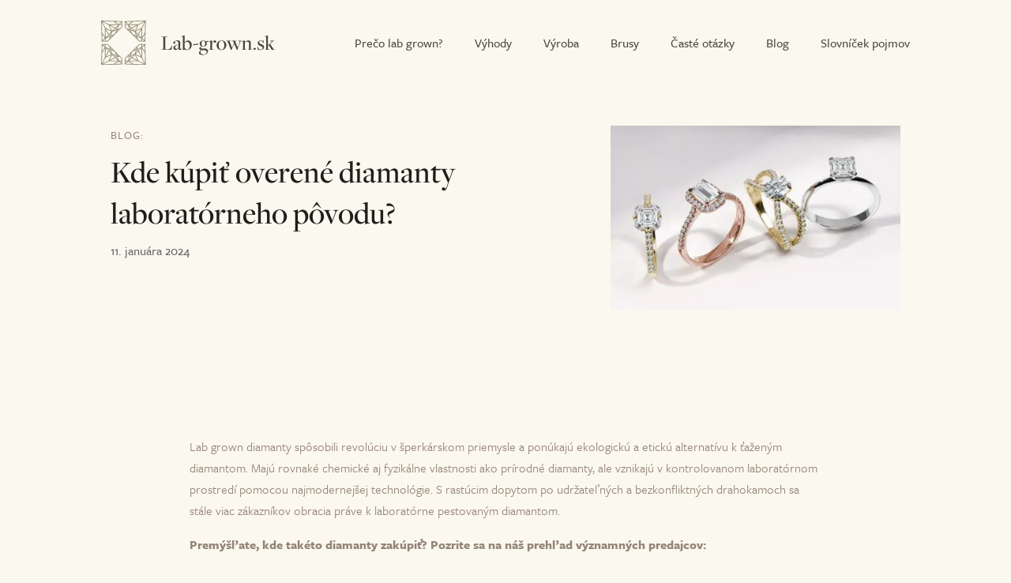

--- FILE ---
content_type: text/css
request_url: https://lab-grown.sk/wp-content/themes/divi-child/style.css?ver=4.27.4
body_size: 4049
content:
/*
 Theme Name:     Divi Child
 Theme URI:      https://www.elegantthemes.com/gallery/divi/
 Description:    Divi Child Theme
 Author:         Lukáš Tisoň
 Author URI:     lukastison.com
 Template:       Divi
 Version:        1.0.0
*/
 
 
/* =Theme customization starts here
------------------------------------------------------- */

/* GENERAL */
:root {
	--light: #fbf8ef;
	--bone: #f2efe6;
	--beige: #f2e9cd;
	--brown: #938477;
	--dark: #49473c;
	--black: #1f1e19;
}
    
::selection {
  color: var(--light);
  background-color: var(--black);
}

body {
	background: var(--light);
}

h1, h2, h3, h4 {
	font-family: freight-display-pro, Georgia, "Times New Roman", serif !important;
}

body, input, textarea, select,
.proc h3,
.brus h3,
.dipi-faq-title h3,
.et_pb_menu * {
	font-family: freight-sans-pro, Helvetica, Arial, Lucida, sans-serif !important;
}

.fixed-position {
    overflow: hidden !important;
}


/* HEADER */

.top-nav .et_pb_menu__logo {
	width: 100% !important;
}

.top-nav .et_pb_menu__logo-wrap {
    width: 300px !important;
}

.top-nav.et_pb_menu .et-menu>li {
    padding-inline: .75rem !important;
}

@media (min-width: 1400px) {
	.top-nav.et_pb_menu .et-menu>li {
		padding-inline: 1rem !important;
}
}

.top-nav .nav li ul {
    box-shadow: none !important;
    border: 2px solid #f2efe6 !important;
}

.top-nav.et_pb_menu ul>li ul li.wpml-ls-item a:before {
	display: none !important;
}

.top-nav .et-menu li:not(.mega-menu) ul {
    width: auto !important;
}


.top-nav.et_pb_menu ul>li a:before {
    content: "";
    position: relative;
    background-image: url(https://lab-grown.cz/wp-content/uploads/diamond.svg);
	background-position: center;
	background-size: contain;
	background-repeat: no-repeat;
    width: 10px;
    height: 10px;
    margin-right: 0.5rem;
    top: 100%;
    transition: all .3s ease-out !important;
    opacity: 0;
}

.top-nav.et_pb_menu ul.et_mobile_menu>li a {
	position: relative;
	width: fit-content;
	margin: 0 auto;
}

.top-nav.et_pb_menu ul.et_mobile_menu>li a:before {
    display: inline-block;
    position: absolute;
	left: 0;
	top: 50% !important;
	transform: translatey(-50%);
}

.top-nav .et_mobile_menu li > .sub-menu > li {
    padding: 0;
}

.top-nav .et_mobile_menu li > .sub-menu > li > a {
	padding-top: 0!important;
	border: none !important;
	background: none !important;
}

.top-nav.et_pb_menu ul>li:hover a:before,
.top-nav.et_pb_menu ul>li.nav-link.current-menu-item a:before {
    top: 0;
    opacity: 1;
}

.top-nav.et_pb_menu ul>li.nav-link.current-menu-item a {
	color: var(--black) !important;
}

.hamburger.is-active:hover, .hamburger:hover,
.et_mobile_menu li a:hover, .nav ul li a:hover {
	opacity: 1;
}






@media (max-width: 1300px) {
	.top-nav .et_pb_menu__logo-wrap {
	    width: 250px !important;
	}
}

@media (max-width: 1200px) {
	.top-nav .et_pb_menu__logo-wrap {
	    width: 250px !important;
	}
	
	.top-nav .wpml-ls-current-language > a {
		display: none !important;
	}
	
	.top-nav .wpml-ls-menu-item ul.sub-menu {
		display: flex !important;
		flex-flow: row wrap;
		justify-content: center;
		padding-top: 1.5rem;
		width: fit-content;
		margin: 2rem auto 0;
		border-top: 2px #f2efe6 solid;
	}
	
	.top-nav .et_mobile_menu li > .sub-menu > li {
		padding: 0 1rem;
	}	
}


/* PAGES */

/*
 * @media (min-height: 800px) or (min-width: 1440px)  {
	.hero-hp {
		height: calc(100vh - 120px);
		display: flex;
		padding: 0 !important;
	}
}
*/

.floating-ring .et_pb_module:first-child img {
    padding-top: 160px;
}

@media (max-width: 980px) {
	.floating-ring .et_pb_module:first-child img {
		padding-top: 140px;
	}
}

@media (max-width: 767px) {
	.floating-ring .et_pb_module:first-child img {
		padding-top: 100px;
	}
}

@media (min-width: 1201px) and (max-height: 1300px) {
	.hero-hp {
		height: calc(100vh - 120px);
		display: flex;
		padding: 0 !important;
	}
}


@media (min-height: 1301px) {
	.hero-hp.et_pb_section.et_pb_section {
		padding-top: 4rem !important;
	    padding-bottom: 2rem !important;
	}
}

@media (min-width: 1440px) {
	.hero-hdl h1 {
		font-size: 48px !important;
	}
}
 
@media (min-width: 1600px) {
	.hero-hdl h1 {
		font-size: 56px !important;
	}
}

@media (max-width: 980px) {
	.hero-hdl br {
		display: none;
	}
}


.hero-subpage:not(.hero-blog) .et_pb_column {
	margin-bottom: 0 !important;
}

.btn-play .et_pb_module_inner {
	padding-left: 2.5rem;
	transition: all .3s ease;
}

.btn-play:hover .et_pb_module_inner {
	padding-left: 2rem;
}

.btn-play .et_pb_module_inner:before {
    content: "";
    position: absolute;
    width: 12px;
    height: 12px;
    left: 12px;
    top: 50%;
    transform: translateY(-50%);
    background-image: url(https://lab-grown.cz/wp-content/uploads/play.svg);
    background-position: center;
    background-repeat: no-repeat;
    background-size: 10px;
	transition: all .3s ease;
}

.btn-play:hover .et_pb_module_inner:before {
    background-size: 12px;
}

.btn-play .et_pb_module_inner:after {
    content: "";
    position: absolute;
    width: 12px;
    height: 12px;
    left: 0;
    top: 50%;
    transform: translateY(-50%);
    border: solid 2px var(--dark);
    border-radius: 100%;
    padding: 8px;
    transition: all .3s ease;
    z-index: -1;
}

.btn-play:hover .et_pb_module_inner:after {
    padding: 1rem;
    left: -8px;
}

body #page-container .et_pb_section.hero .btn-play a.dipi-button-wrap {
	background: var(--light) !important;
}


.benefity-col {
	min-height: 700px !important;
	height: 100% !important;
}

@media (max-width: 980px) {

	.benefity-col {
		min-height: 770px !important;
	}
}

@media (max-width: 767px) {

	.benefity-col {
		min-height: unset !important;
	}

	.benefity-col .et_pb_text {
		max-width: fit-content !important;
		transform: translate(0,0) !important;
		position: relative !important;
		top: unset !important;
		right: unset !important;
		bottom: unset !important;
		left: unset !important;
		margin: 0 auto 1.5rem auto !important;
	}
}


.brusy-col {
	display: flex;
	flex-flow: row wrap;
	gap: 3rem 6rem;
	justify-content: center;
}


@media (min-width: 981px) {
	.brusy-col .et_pb_blurb_content .et_pb_main_blurb_image {
		transition: all .3s ease-out;
	}

	.brusy-col .et_pb_blurb_content:hover .et_pb_main_blurb_image {
		transform: scale(1.2);
	}
}


@media (max-width: 980px) {
	.brusy-col {
		gap: 3rem 5rem;
	}
}

@media (max-width: 767px) {
	.brusy-col {
		gap: 2rem 4rem;
    	justify-content: center;
	}
}

@media (max-width: 600px) {
	.brusy-col {
		gap: 2rem;
		display: grid;
		grid-template-columns: repeat(3, 1fr);
	}
}

@media (max-width: 450px) {
	.brusy-col {
		grid-template-columns: repeat(2, 1fr);
	}
}


.dipi-faq-accordion-not-closable .open .dipi-faq-title .dipi-faq-icon-open {
    opacity: 1;
}

.dipi-faq-entry {
	cursor: pointer;
}

.dipi-faq-entry h3 {
    padding-right: 40px;
}



.et_pb_module.et_pb_video .et_pb_video_overlay_hover .et_pb_video_play:before {
    content: "" !important;
    width: 80px;
    height: 80px;
    position: absolute;
    left: 50% !important;
    top: 50% !important;
    transform: translate(-50%, -50%) !important;
    margin: 0 !important;
    background-image: url(https://lab-grown.cz/wp-content/uploads/play-white.svg);
    background-position: center;
    background-repeat: no-repeat;
    background-size: contain;
}

.et_pb_video_play {
	margin: 0 !important;
}


/* BLOG */

.blog-grid .et_pb_ajax_pagination_container {
    display: grid;
    grid-template-columns: repeat(3, 1fr);
    gap: 2rem;
}

.blog-grid article {
	background: white;
	padding-bottom: 1.5rem;
	margin-bottom: 0;
}

.blog-grid article .entry-featured-image-url {
	margin-bottom: 1.5rem;
}

.blog-grid article .entry-title {
	padding-bottom: .75rem;	
}

.blog-grid article .entry-title,
.blog-grid article .post-content {
	padding-inline: 1.5rem;
}

.blog-content p:first-child {
	font-size: 18px;
	color: var(--dark);	
}

.blog-content .wp-block-image {
	margin: 1rem 0;
}


.pattern-bg:before {
    content: "";
    position: absolute;
    width: 100%;
    height: 100%;
    top: 0;
    background: linear-gradient(0deg, transparent 50%, rgba(251,248,239,1) 100%);
}


@media (max-width: 980px) {
	.blog-grid .et_pb_ajax_pagination_container {
		grid-template-columns: repeat(2, 1fr);
		gap: 3rem;
	}
}

@media (max-width: 767px) {
	.blog-grid .et_pb_ajax_pagination_container {
		grid-template-columns: 1fr;
		gap: 2rem;
	}
	
	.blog-grid article .entry-featured-image-url {
		margin-bottom: 1rem;
	}

	.blog-grid article .entry-title,
	.blog-grid article .post-content {
		padding-inline: 1rem;
	}
}




/*  Make The Entire Divi Blog Module Posts Clickable */
/*add a neceassry position to the blog posts*/
.et_pb_blog_grid .et_pb_post, .et_pb_posts .et_pb_post {
    position: relative;
}

/*make the title link spread over the entire post*/
.et_pb_blog_grid .et_pb_post .entry-title a:after, .et_pb_posts .et_pb_post .entry-title a:after {
    position: absolute;
    display: block;
    content: "";
    width: 100%;
    height: 100%;
    left: 0;
    top: 0;
}

/*change the mouse cursor into a pointer*/
.et_pb_blog_grid .et_pb_post:hover, .et_pb_posts .et_pb_post:hover {
    cursor: pointer;
}

/* FOOTER */

.footer-lang p {
	display: none;
}

.footer-lang .wpml-ls-legacy-list-horizontal.wpml-ls-statics-footer {
	margin-bottom: 0;
}

.footer-lang ul {
	padding-bottom: 0;
}


/* DISABLE ANIMATIONS ON MOBILE */
/*
@media (max-width: 980px) {
	.et_animated {
		-webkit-animation: none!important;
		-moz-animation: none!important;
		-o-animation: none!important;
		animation: none!important;
		-o-transform: none!important;
		-moz-transform: none!important;
		-ms-transform: none!important;
		-webkit-transform: none!important;
		transform: none!important;
		-o-transition-property: none!important;
		-moz-transition-property: none!important;
		-webkit-transition-property: none!important;
		transition-property: none!important;
		opacity: 1 !important;
	}
}
*/

/* DIVI */
.et-fb-field-settings-modal {
  max-height: 500px!important;
}


/* COOKIE BOT */

#CookiebotWidget {
	display: none !important;
}

#CybotCookiebotDialog, #CybotCookiebotDialog *,
#CookiebotWidget * {
	font-family: freight-sans-pro, Helvetica, Arial, Lucida, sans-serif !important;
}

#CybotCookiebotDialog {
	bottom: 0 !important;
    top: unset !important;
	transform: translateX(-50%) !important;
    left: 50% !important;
	max-width: 1366px !important;
    width: 80% !important;
    background: transparent !important;
	box-shadow: none !important;
	color: var(--light) !important;
}

.CybotCookiebotDialogContentWrapper {
	background: var(--dark) !important;
	max-width: 580px !important;
	padding: .5rem 0 !important;
}


#CybotCookiebotDialogNav {
	border-bottom: none !important;
}

#CybotCookiebotDialogBodyContent {
	color: var(--light) !important;
	padding: 0.625em !important;
}

img#CybotCookiebotDialogPoweredbyImage,
#CybotCookiebotDialogHeader {
	display: none !important;
}

#CybotCookiebotDialog .CybotCookiebotScrollContainer {
	border-bottom: none !important;
}

#CybotCookiebotDialogBodyContent,
.CybotCookiebotScrollContainer,
#CybotCookiebotDialogFooter,
#CybotCookiebotDialogNav .CybotCookiebotDialogNavItemLink,
#CybotCookiebotDialogDetailBodyContentCookieContainerTypes,
#CybotCookiebotDialogDetailBodyContentTextAbout {
	padding: 0 !important;
}

#CybotCookiebotDialogFooter,
#CybotCookiebotDialogTabContent,
#CybotCookiebotDialogNav {
	padding: .5rem 1rem !important;
}



#CybotCookiebotDialogBodyButtonsWrapper button,
#CybotCookiebotDialogFooter #CybotCookiebotDialogBodyButtonAccept, #CybotCookiebotDialogFooter #CybotCookiebotDialogBodyLevelButtonAccept, #CybotCookiebotDialogFooter #CybotCookiebotDialogBodyLevelButtonLevelOptinAllowAll,
#CybotCookiebotDialogNav .CybotCookiebotDialogNavItemLink.CybotCookiebotDialogActive,
#CookiebotWidget #CookiebotWidget-buttons #CookiebotWidget-btn-withdraw,
#CookiebotWidget #CookiebotWidget-buttons #CookiebotWidget-btn-change {
    border-color: var(--beige) !important;
	font-weight: 700 !important;
	color: var(--dark) !important;
}

#CybotCookiebotDialogFooter #CybotCookiebotDialogBodyButtonAccept, #CybotCookiebotDialogFooter #CybotCookiebotDialogBodyLevelButtonAccept, #CybotCookiebotDialogFooter #CybotCookiebotDialogBodyLevelButtonLevelOptinAllowAll,
#CookiebotWidget #CookiebotWidget-buttons #CookiebotWidget-btn-change {
    background-color: var(--beige) !important;
}

#CybotCookiebotDialogNav .CybotCookiebotDialogNavItemLink.CybotCookiebotDialogActive,
#CybotCookiebotDialogNav .CybotCookiebotDialogNavItemLink:hover,
#CybotCookiebotDialog .CookieCard .CybotCookiebotDialogDetailBodyContentCookieContainerButton:hover,
#CybotCookiebotDialogBodyLevelButtonsSelectPane label:not([for=CybotCookiebotDialogBodyLevelButtonNecessary]) .CybotCookiebotDialogBodyLevelButtonDescription:hover,
#CookiebotWidget .CookiebotWidget-consent-details button,
#CybotCookiebotDialogDetailBodyContentCookieContainerTypes .CybotCookiebotDialogDetailBodyContentCookieProvider:not(.CybotCookiebotDialogDetailBodyContentCookieInfoCount):hover,
#CybotCookiebotDialog .CybotCookiebotDialogDetailBodyContentCookieLink,
#CybotCookiebotDialog #CybotCookiebotDialogDetailFooter a {
    color: var(--beige) !important;
}

#CookiebotWidget .CookiebotWidget-body .CookiebotWidget-consents-list li.CookiebotWidget-approved svg {
    fill: var(--beige) !important;
}


#CybotCookiebotDialogFooter .CybotCookiebotDialogBodyButton,
#CookiebotWidget #CookiebotWidget-buttons button,
#CookiebotWidget.CookiebotWidget-open #CookiebotWidget-widgetContent {
    border-radius: 0 !important;
}

#CybotCookiebotDialog {
	border-radius: 0 !important;
}

.CybotCookiebotFader {
    background-image: linear-gradient(to top, var(--dark) 0%, rgba(255, 255, 255, 0) 90%) !important;
}

.CybotCookiebotFader.CybotCookiebotFaderLeft {
	background-image: linear-gradient(to right, var(--dark) 0%, rgba(255, 255, 255, 0) 90%) !important;

}
.CybotCookiebotFader.CybotCookiebotFaderRight {
	background-image: linear-gradient(to left, var(--dark) 0%, rgba(255, 255, 255, 0) 90%) !important;
}

@media (max-width: 767px) {
	#CybotCookiebotDialog {
		border-radius: 0 !important;
	}
}

#CybotCookiebotDialogNav .CybotCookiebotDialogNavItems {
	gap: 2rem;
}

#CybotCookiebotDialogNav .CybotCookiebotDialogNavItem {
	flex: 0 1 0% !important;
    margin: 0 !important;
}

#CybotCookiebotDialogBodyContentText {
	max-height: 80px !important;
	padding-right: .5rem !important;
}

#CybotCookiebotDialogFooter .CybotCookiebotDialogBodyButton {
	background: white;
	color: var(--black);
	width: fit-content !important;
    padding: 0.5rem 2rem !important;
}

.CybotCookiebotDialogArrow {
	display: none !important;
}

#CybotCookiebotDialogFooter .CybotCookiebotDialogBodyButton:hover {
	opacity: 1 !important;
}

#CybotCookiebotDialogFooter #CybotCookiebotDialogBodyButtonDecline,
#CybotCookiebotDialogFooter #CybotCookiebotDialogBodyLevelButtonLevelOptinAllowallSelection,
#CybotCookiebotDialogFooter #CybotCookiebotDialogBodyLevelButtonCustomize {
	background: transparent !important;
	color: var(--bone) !important;
}

#CybotCookiebotDialogFooter #CybotCookiebotDialogBodyButtonDecline:hover,
#CybotCookiebotDialogFooter #CybotCookiebotDialogBodyLevelButtonLevelOptinAllowAll:hover,
#CybotCookiebotDialogFooter #CybotCookiebotDialogBodyLevelButtonLevelOptinAllowallSelection:hover,
#CybotCookiebotDialogFooter #CybotCookiebotDialogBodyLevelButtonCustomize:hover {
	background-color: var(--dark) !important;
	color: var(--light) !important;
}

#CybotCookiebotDialogNav *,
#CybotCookiebotDialogTabContent * {
	font-size: 16px !important;
}

#CybotCookiebotDialogBodyButtonsWrapper button {
	font-size: 14px !important;
	font-weight: 600 !important;
}

#CybotCookiebotDialog h2 {
	font-family: freight-display-pro, Georgia, "Times New Roman", serif !important;
	font-size: 24px !important;
	font-weight: 700;
	margin-bottom: .5rem;
	line-height: 1.4;
	letter-spacing: 0;
}


#CybotCookiebotDialogDetailBodyContentCookieContainerTypes,
#CybotCookiebotDialogDetailBodyContentTextAbout {
	max-height: 50vh;
    overflow: scroll;
}

#CybotCookiebotDialogBodyButtonsWrapper button {
	font-family: proxima-nova, Poppins, Helvetica Neue, Helvetica, sans-serif !important;
	transition: background .3s ease, border .3s ease;
}

#CybotCookiebotDialogNav .CybotCookiebotDialogNavItemLink {
	color: var(--bone) !important;
	border-bottom: 2px solid var(--bone) !important;
	padding-bottom: .25rem !important;
}

#CybotCookiebotDialogNav .CybotCookiebotDialogNavItemLink:hover {
	border-bottom-color:var(--beige) !important;
}

#CybotCookiebotDialogTabContent .CybotCookiebotDialogDetailBulkConsentCount {
	background: var(--beige) !important;
	color: var(--black) !important;
	line-height: 1 !important;
}


@media (max-width: 1279px) {
	#CybotCookiebotDialogPoweredByText * {
		font-size: 10px !important;
	}
	
	#CybotCookiebotDialogPoweredByText {
		display: none !important;
	}
}

#CybotCookiebotDialog :focus-visible {
	outline: none !important; 
}
#CybotCookiebotDialog .CybotCookiebotScrollContainer>div:first-of-type::-webkit-scrollbar-thumb,
#CybotCookiebotDialog .CybotCookiebotScrollContainer>div:first-of-type:focus::-webkit-scrollbar-thumb {
    background: var(--black) !important;
	border-radius: 0 !important;

}

#CybotCookiebotDialog .CybotCookiebotScrollContainer>div:first-of-type::-webkit-scrollbar-track {
    background: var(--bone) !important;
    border-radius: 0 !important;
}

.CybotCookiebotDialogDetailBodyContentCookieContainerButton {
    color: var(--light);
}

@media (max-width: 980px) {
	#CybotCookiebotDialog {
		width: 90% !important;
	}
	
	#CybotCookiebotDialog h2 {
		font-size: 20px !important;
	}
}

@media (max-width: 767px) {
	#CybotCookiebotDialogHeader {
		display: none !important;
	}
	
	#CybotCookiebotDialogBody .CybotCookiebotScrollContainer {
		max-height: 150px !important;
	}
	
	
	#CybotCookiebotDialogNav .CybotCookiebotDialogNavItem {
		flex: 0 1 0% !important;
	}
	
	#CybotCookiebotDialogNav .CybotCookiebotDialogNavItemLink {
		padding: .75rem !important;
	}
		
	#CybotCookiebotDialogFooter .CybotCookiebotDialogBodyButton {
		padding: 0.5rem;	
	}
	#CybotCookiebotDialog h2 {
		font-size: 18px !important;
	}
}

@media (max-wdith: 425px) {
	#CybotCookiebotDialogNav .CybotCookiebotDialogNavItems {
		gap: 1rem;
	}
}

#CybotCookiebotDialogBodyButtonsWrapper {
	justify-content: flex-start !important;
}

@media (max-width: 600px) {
	#CybotCookiebotDialogBodyButtonsWrapper {
		flex-wrap: wrap;
		gap: .5rem !important;
	}
	
	#CybotCookiebotDialogBodyButtonsWrapper button {
		width: auto !important;
		padding: .5rem 1rem !important;
		font-size: 12px !important;
		flex-grow: 1;
	}
}

#CybotCookiebotDialogFooter #CybotCookiebotDialogBodyButtonsWrapper {
	flex-direction: revert !important;
    gap: 1rem;
	justify-content: flex-end;
}

#CybotCookiebotDialog .CybotCookiebotDialogBodyLevelButtonSlider {
	background-color: var(--black) !important;
}

#CybotCookiebotDialog input+.CybotCookiebotDialogBodyLevelButtonSlider:before {
	background: var(--light) !important;
}

#CybotCookiebotDialogTabContent input:checked+.CybotCookiebotDialogBodyLevelButtonSlider {
	background: var(--light) !important;
}

#CybotCookiebotDialog input:checked+.CybotCookiebotDialogBodyLevelButtonSlider:before {
	background: var(--black) !important;
}

#CybotCookiebotDialogBodyLevelButtonsSelectPane {
	display: none;
}

--- FILE ---
content_type: image/svg+xml
request_url: https://lab-grown.cz/wp-content/uploads/Lab-grown.sk_.svg
body_size: 30326
content:
<?xml version="1.0" encoding="UTF-8"?><svg id="Layer_2" xmlns="http://www.w3.org/2000/svg" viewBox="0 0 931.487311963383036 240"><defs><style>.cls-1{fill:#49473c;}.cls-1,.cls-2{stroke-width:0px;}.cls-2{fill:#938e77;}</style></defs><g id="Layer_1-2"><path class="cls-1" d="m323.647956494633036,155.968100328839682l4.56005859375-.4560546875c3.76171875-.341796875,4.787841796875-1.14013671875,4.787841796875-1.93798828125v-63.38330078125c0-.91162109375-.342041015625-1.25390625-5.5859375-1.7099609375l-3.64794921875-.341796875-.342041015625-1.7099609375h32.261474609375l-.341796875,1.7099609375-6.498046875.4560546875c-3.64794921875.341796875-5.015869140625,1.14013671875-5.015869140625,1.93798828125v64.63720703125l8.891845703125.4560546875c17.327880859375,0,19.835693359375-6.38427734375,24.167724609375-16.98583984375l1.48193359375-4.7880859375h2.280029296875l-3.305908203125,23.82568359375h-54.035400390625l.342041015625-1.7099609375Z"/><path class="cls-1" d="m414.162360791508036,150.610190172589682l-.227783203125-.1142578125c-3.989990234375,4.33203125-8.6640625,8.43603515625-14.364013671875,8.43603515625-6.725830078125,0-12.311767578125-5.1298828125-12.311767578125-11.6279296875,0-7.86572265625,6.27001953125-13.5654296875,27.359619140625-18.353515625l.114013671875-2.85009765625c.22802734375-11.6279296875-4.33203125-15.61767578125-11.171875-15.61767578125-3.989990234375,0-8.5498046875,2.166015625-8.5498046875,3.19189453125,0,.7978515625,2.849853515625,3.078125,2.849853515625,6.15576171875,0,2.6220703125-2.165771484375,5.01611328125-5.5859375,5.01611328125-3.305908203125,0-5.69970703125-2.166015625-5.69970703125-4.7880859375,0-5.927734375,13.565673828125-13.10986328125,22.685546875-13.10986328125,11.6279296875,0,15.959716796875,4.21826171875,15.161865234375,19.60791015625l-1.026123046875,21.08984375c-.227783203125,3.64794921875,1.14013671875,5.5859375,3.533935546875,5.5859375,1.823974609375,0,3.30615234375-1.3681640625,5.01611328125-2.85009765625l1.02587890625,1.02587890625c-2.39404296875,3.19189453125-6.269775390625,7.63818359375-10.94384765625,7.63818359375-4.673828125,0-7.409912109375-2.85009765625-7.865966796875-8.43603515625Zm-.227783203125-2.05224609375l.683837890625-17.78369140625c-14.705810546875,3.419921875-17.78369140625,8.2080078125-17.78369140625,13.56591796875,0,5.1298828125,3.761962890625,8.5498046875,7.637939453125,8.5498046875,3.305908203125,0,6.041748046875-1.02587890625,9.4619140625-4.33203125Z"/><path class="cls-1" d="m438.558356885258036,91.445151110089682c0-2.50830078125-.798095703125-3.419921875-3.64794921875-4.21826171875l-4.10400390625-1.48193359375.114013671875-1.1396484375,16.985595703125-4.56005859375v37.04931640625l.342041015625.1142578125c4.902099609375-5.5859375,10.601806640625-9.576171875,17.44189453125-9.576171875,11.74169921875,0,20.177734375,10.14599609375,20.177734375,23.93994140625,0,17.44140625-12.995849609375,27.70166015625-26.105712890625,27.70166015625-4.56005859375,0-10.601806640625-1.7099609375-14.021728515625-3.078125h-.114013671875l-6.156005859375,3.76171875h-.911865234375v-68.5126953125Zm36.707275390625,43.43310546875c0-11.513671875-5.813720703125-20.51953125-14.93359375-20.51953125-5.130126953125,0-9.4619140625,2.73583984375-12.426025390625,6.15576171875v25.8779296875c2.736083984375,5.5859375,8.093994140625,10.48779296875,14.02197265625,10.48779296875,8.207763671875,0,13.337646484375-9.68994140625,13.337646484375-22.001953125Z"/><path class="cls-1" d="m524.625983838383036,173.751791735089682c0-6.72607421875,7.068115234375-11.39990234375,12.995849609375-13.6796875v-.34228515625c-6.725830078125-.7978515625-11.285888671875-4.33154296875-11.285888671875-8.66357421875,0-5.5859375,6.156005859375-9.80419921875,11.85595703125-11.2861328125,0-.11376953125.114013671875-.341796875.114013671875-.341796875-5.35791015625-2.166015625-10.031982421875-7.40966796875-10.031982421875-14.70556640625,0-10.0322265625,8.43603515625-17.55615234375,19.493896484375-17.55615234375,5.471923828125,0,9.689697265625,1.7099609375,13.337646484375,4.10400390625l14.364013671875455-1.93798828125-.798095703125,6.15625-11.285888671875455-1.7099609375-.114013671875.45556640625c2.166015625000455,2.166015625,3.989990234375455,5.7001953125,3.989990234375455,9.68994140625,0,9.576171875-8.663818359375455,17.2138671875-19.835693359375455,17.2138671875-2.280029296875,0-5.35791015625-.4560546875-6.83984375-.7978515625-3.30615234375.68408203125-6.156005859375,2.73583984375-6.156005859375,5.69970703125,0,3.419921875,3.305908203125,4.90185546875,8.77783203125,4.90185546875,3.761962890625,0,9.005859375-.341796875,12.995849609375-.341796875,10.373779296875455,0,16.643798828125455,5.24365234375,16.643798828125455,13.6796875,0,12.5400390625-11.741943359375455,21.77392578125-29.411621093750455,21.77392578125-11.74169921875,0-18.809814453125-4.673828125-18.809814453125-12.31201171875Zm41.495605468750455-3.98974609375c0-5.7001953125-3.875976562500455-9.576171875-13.907958984375455-9.91796875-3.533935546875-.1142578125-8.435791015625.22802734375-12.19775390625.56982421875-3.419921875,1.25390625-7.409912109375,5.47216796875-7.409912109375,10.3740234375,0,7.52392578125,7.181884765625,12.53955078125,16.871826171875,12.53955078125,9.8037109375,0,16.643798828125455-6.15576171875,16.643798828125455-13.5654296875Zm-8.322021484375455-44.8017578125c0-9.11962890625-2.73583984375-16.07373046875-10.145751953125-16.07373046875-5.699951171875,0-9.575927734375,5.81396484375-9.575927734375,14.47802734375,0,9.57568359375,3.761962890625,15.9599609375,9.575927734375,15.9599609375,6.269775390625,0,10.145751953125-5.47216796875,10.145751953125-14.3642578125Z"/><path class="cls-1" d="m578.09033930713349,155.968100328839682l2.393798828125-.1142578125c3.30615234375-.2275390625,4.56005859375-.56982421875,4.56005859375-1.9375v-31.349609375c0-7.06787109375-.798095703125-8.2080078125-4.787841796875-9.1201171875l-2.6220703125-.56982421875.114013671875-1.25390625,16.871826171875-4.4462890625-.22802734375,16.98583984375h.342041015625c3.98974609375-11.0576171875,8.5498046875-17.099609375,15.275634765625-17.099609375,4.10400390625,0,7.2958984375,2.85009765625,7.2958984375,6.27001953125,0,3.3056640625-2.280029296875,6.3837890625-6.15576171875,6.3837890625-2.964111328125,0-6.0419921875-2.05224609375-6.612060546875-6.15576171875-3.989990234375,1.25390625-7.06787109375,6.15576171875-10.03173828125,15.275390625v25.3076171875c0,1.0263671875.7978515625,1.482421875,5.35791015625,1.7099609375l3.8759765625.1142578125.341796875,1.7099609375h-26.33349609375l.342041015625-1.7099609375Z"/><path class="cls-1" d="m619.35840571338349,133.282553453839682c0-14.591796875,11.28564453125-26.333984375,26.447509765625-26.333984375s25.763671875,11.171875,25.763671875,25.53564453125c0,14.93408203125-11.171875,26.7900390625-26.44775390625,26.7900390625-15.275634765625,0-25.763427734375-11.39990234375-25.763427734375-25.99169921875Zm41.039306640625,1.36767578125c0-8.8916015625-1.93798828125-17.32763671875-6.156005859375-21.65966796875-1.93798828125-1.93798828125-4.787841796875-3.98974609375-9.119873046875-3.98974609375-9.461669921875,0-14.591796875,10.7158203125-14.591796875,22.2294921875,0,9.1201171875,1.710205078125,17.44189453125,6.0419921875,21.8876953125,2.166015625,2.2802734375,5.015869140625,4.10400390625,9.119873046875,4.10400390625,9.005859375,0,14.705810546875-10.48779296875,14.705810546875-22.57177734375Z"/><path class="cls-1" d="m680.34839594775849,118.234701891339682c-2.39404296875-6.3837890625-3.192138671875-7.2958984375-6.840087890625-7.63818359375l-2.166015625-.22802734375-.341796875-1.7099609375h24.965576171875l-.22802734375,1.7099609375-2.166015625.22802734375c-3.989990234375.22802734375-5.015869140625,1.14013671875-3.533935546875,4.90234375l11.6279296875,30.8935546875,10.259765625-24.85205078125-2.166015625-5.24365234375c-1.93798828125-4.56005859375-2.621826171875-5.244140625-6.61181640625-5.7001953125l-1.93798828125-.22802734375-.342041015625-1.7099609375h24.73779296875l-.22802734375,1.7099609375-2.166015625.22802734375c-3.761962890625.22802734375-4.446044921875,1.59619140625-3.305908203125,4.90234375l12.65380859375,31.12158203125,8.207763671875-23.82568359375c3.078125-9.005859375,2.508056640625-11.51416015625-4.331787109375-12.1982421875l-1.823974609375-.22802734375-.342041015625-1.7099609375h20.063720703125l-.342041015625,1.7099609375-1.823974609375.22802734375c-4.90185546875.34228515625-5.471923828125,2.05224609375-9.119873046875,12.65380859375l-12.539794921875,35.56787109375h-2.73583984375l-14.591796875-34.54150390625-14.364013671875,34.54150390625h-2.849853515625l-15.61767578125-40.58349609375Z"/><path class="cls-1" d="m754.56299555713349,155.968100328839682l2.393798828125-.1142578125c3.30615234375-.2275390625,4.56005859375-.56982421875,4.56005859375-1.9375v-31.349609375c0-7.06787109375-.798095703125-8.2080078125-4.787841796875-9.1201171875l-2.6220703125-.56982421875.114013671875-1.25390625,16.871826171874545-4.4462890625-.22802734375,9.1201171875h.342041015625c4.90185546875-3.990234375,11.399658203125-9.23388671875,18.923583984375-9.23388671875,3.533935546875,0,6.83984375,1.02587890625,9.005859375,3.3056640625,2.736083984375,2.736328125,3.761962890625,6.84033203125,3.761962890625,11.85595703125v31.8056640625c0,.7978515625.22802734375,1.3681640625,5.471923828125,1.82373046875l1.93798828125.1142578125.342041015625,1.7099609375h-24.28173828125l.342041015625-1.7099609375,2.280029296875-.1142578125c3.761962890625-.2275390625,4.331787109375-.91162109375,4.331787109375-1.9375v-28.72802734375c0-8.09375-3.305908203125-11.171875-10.145751953125-11.171875-5.015869140625,0-9.23388671875,2.166015625-12.19775390625,4.67431640625v35.453125c0,1.0263671875.683837890625,1.3681640625,5.243896484375,1.7099609375l2.39404296875.1142578125.227783203125,1.7099609375h-24.623535156249545l.342041015625-1.7099609375Z"/><path class="cls-1" d="m839.377692822758036,156.652182360089682l-.912109375-14.47802734375,2.166015625-.11376953125,2.508056640625,6.61181640625c2.73583984375,5.1298828125,6.953857421875,8.5498046875,12.311767578125,8.5498046875,6.041748046875,0,10.601806640625-3.98974609375,10.601806640625-9.4619140625,0-5.5859375-5.1298828125-8.5498046875-12.19775390625-11.0576171875-7.181884765625-2.736328125-14.135986328125-5.92822265625-14.135986328125-15.162109375,0-8.32177734375,6.9541015625-14.591796875,17.099853515625-14.591796875,4.446044921875,0,7.865966796875.79833984375,10.7158203125,1.93798828125l3.64794921875-1.25390625.570068359375,14.36376953125-2.166015625.1142578125-5.015869140625-9.91796875c-1.823974609375-1.48193359375-4.7880859375-3.19189453125-8.093994140625-3.19189453125-5.81396484375,0-9.119873046875,3.419921875-9.119873046875,8.2080078125,0,5.5859375,4.446044921875,7.52392578125,11.741943359375,10.259765625,7.979736328125,2.9638671875,14.933837890625,6.3837890625,14.933837890625,15.7314453125,0,8.322265625-6.9541015625,16.07421875-19.60791015625,16.07421875-6.041748046875,0-10.829833984375-1.0263671875-15.047607421875-2.6220703125Z"/><path class="cls-1" d="m878.706061963383036,155.968100328839682l2.280029296875-.1142578125c3.19189453125-.341796875,4.446044921875-.56982421875,4.446044921875-1.9375v-62.357421875c0-2.6220703125-.68408203125-3.53369140625-3.5341796875-4.33203125l-4.103759765625-1.36767578125.114013671875-1.25390625,17.099609375-4.4462890625v54.1494140625l10.031982421875-9.8037109375c4.787841796875-4.4462890625,8.5498046875-8.6640625,8.5498046875-10.94384765625,0-1.82421875-1.823974609375-2.736328125-5.699951171875-3.078125l-1.48193359375-.1142578125-.22802734375-1.7099609375h22.685791015625l-.342041015625,1.7099609375-2.166015625.22802734375c-4.90185546875.4560546875-7.751953125,3.64794921875-16.7578125,12.42626953125l-3.305908203125,3.07763671875,14.36376953125,22.45751953125c3.533935546875,5.47216796875,4.56005859375,6.84033203125,8.550048828125,7.18212890625l1.93798828125.22802734375.341796875,1.7099609375h-17.213623046875l-2.280029296875-3.98974609375-12.539794921875-20.86181640625-4.446044921875,4.2177734375v17.099609375c0,1.0263671875.68408203125,1.25439453125,5.35791015625,1.7099609375l1.93798828125.1142578125.342041015625,1.7099609375h-24.28173828125l.342041015625-1.7099609375Z"/><path class="cls-1" d="m493.049592881824083,128.489434544540018l28.074033534010141-4.075825416650332-.228369570629184,5.021146253040115-28.188218319322004,4.075825416659882.342554355941047-5.021146253049665Z"/><polygon class="cls-1" points="831.022494827639093 152.028707293429761 823.026748950949241 159.159994860089682 815.016582224127887 152.028707293429761 818.819993515659007 147.951474964299905 827.219171468119839 147.951474964299905 831.022494827639093 152.028707293429761"/><polygon class="cls-2" points="60.25110377336614 59.617703149349836 60.087802376638138 60.107724960719679 59.597765258978143 60.260121544659796 60.25110377336614 59.617703149349836"/><path class="cls-2" d="m0,0l3.419226843593151,113.888831683589615,33.517661526439042-1.437299836239617L112.444077859790923,36.94663435989969l1.437411195380264-33.516614603649941L0,0Zm107.434972012873914,7.045201694319985l-12.544631186094648,12.54423935504974-22.040172068412176-13.578648614809936,34.584803254506824,1.034409259760196ZM40.67195088202925,79.196244486649903l5.673410877560855,5.542570047339723-17.150833871844043,5.9345609117604,11.477422994283188-11.477130959100123Zm-16.747930710689161,11.35730058802983l.185101501788722-41.781387739510137,14.210744093377343,27.386058259660331-14.395845595166065,14.395329479849806Zm19.44848518846311-14.057770714090111l10.965652235295693-10.965309723589598-5.324941515310911,16.486080346790004-5.640710719984781-5.520770623200406Zm-2.221417412650226-3.168758974959928l-14.580947096946147-28.093808465720031,28.769824621529096,13.90537413013999-14.188877524582949,14.188434335580041Zm32.167317823811118-32.16631307894977l-14.188877524582949,14.188500797230063-13.894908424982077-28.768992458910361,28.083785949565026,14.580491661680298Zm-24.533824939346232-17.041433968910042l41.760892715158207-.185095720160007-14.395779131424206,14.395395941519837-27.365113583734001-14.21030022135983Zm27.702616429717182,19.251948745250047l5.520943069635905,5.651434244689881-16.486528841200197,5.324708729339818,10.965585771564292-10.976142974029699Zm2.700620941514899-2.689636875650194l11.477422994273184-11.477064497440097-5.934746283317054,17.150298166250195-5.54267671095613-5.673233668810099Zm-13.97114232894819-34.910382053280046l23.281581709487,14.351797093240293-46.998700273986742.217794856359887L10.257813458270903,4.116036999839707l54.958862415630847,1.655161154249981Zm-25.622766772477007,17.879847796450122l14.885816249083291,30.837877440039847-30.838840689974859-14.885351291229654L6.424716937246103,6.435415973529871l33.169192164178639,17.215629977009939ZM6.01091372355404,72.858792998389617l13.579139220307752,22.028650394130182-12.544631186083734,12.544172893400173-1.034508034224018-34.572823287530355Zm13.688006818129907,36.511111108870409l-9.615374996407809.413790288559994,9.876710402164917-9.876401903520218-.261335405757109,9.462611614960224Zm.424703266216966-20.874344301670135l-14.352245385042806-23.25912154776006-1.655212854755064-54.978945201959959,16.214359846650041,31.229868304500087-.206901606852171,47.008198445219932Zm22.704410635337354,12.674836514870094l-7.535458875435324,7.535289967349854-11.771458557617734.50085506177993.348469362248579-12.664003264480016,23.031079892526122-7.959913506309931-4.072631821721643,12.587771741660163Zm5.912946178266793-5.912761487630178l2.711520994031162-8.395436757350126,11.825892356532677-6.141456056049719-14.537413350563838,14.536892813399845Zm23.04204640878288-23.041260229760155l.152467807934045-.27222695501996-18.816946779126738,9.756571532449925,6.969254317542891-21.592994219779939-.490037117659995.152396583940117.653338514387997-.64241839530996-.163301396728002.490021811369843,21.604568749669852-6.979936345239821-9.756876288086005,18.816359032569835.272235458282012-.152463045609693-.424703266216056.424690000629653Zm8.929269860702334-8.929057416989963l6.14164789016877-11.825522975259901,8.40666551293225-2.711369838139944-14.54831340310102,14.536892813399845Zm27.996718456803592-27.984944268369873l-7.524558822910876,7.513490543220087-12.609965037525853,4.083404325299853,7.960162141652745-23.030426979340064,12.675298888967973-.3375587657697-.500937170183988,11.771090876589824Zm.664238566913355-15.59316795893983l-9.484640829804448.261327242959851,9.88754399095933-9.887235153929851-.402903161154882,9.62590791097Z"/><polygon class="cls-2" points="60.25110377336614 59.617703149349836 60.087802376638138 60.107724960719679 59.597765258978143 60.260121544659796 60.25110377336614 59.617703149349836"/><polygon class="cls-2" points="72.207730296503996 71.79168460244 71.78302703028794 72.216374603069653 71.935494838221985 71.944147648049693 72.207730296503996 71.79168460244"/><polygon class="cls-2" points="72.207730296503996 71.79168460244 71.78302703028794 72.216374603069653 71.935494838221985 71.944147648049693 72.207730296503996 71.79168460244"/><polygon class="cls-2" points="180.380434635961137 60.254671688639974 179.890397518301143 60.091375392619739 179.737996174098953 59.6013535812599 180.380434635961137 60.254671688639974"/><path class="cls-2" d="m240,.005449856029827l-113.892389107706094,3.419120044190095,1.437344731647954,33.516614603649941,75.507255953499225,75.504831025789827,33.517661526430857,1.437366297910103L240,.005449856029827Zm-7.045421757777149,107.431616285919972l-12.544631186094648-12.544239355050195,13.579072756576807-22.039483644539814-1.034441570482159,34.583722999590009Zm-72.153296497609062-66.760935790609892l-5.54274317468662,5.673233668820103-5.934746283327058-17.150298166270204,11.477489458013679,11.477064497450101Zm-11.357655343924762-16.74740758975031l41.782692820217108.185095720139998-27.386913688793356,14.210300221360285-14.395779131423751-14.395395941500283Zm14.058209821700984,19.447877715810137l10.965652235302969,10.965309723600058-16.486595304932962-5.32477519098984,5.520943069629993-5.640534532610218Zm3.168857954109171-2.221348026770102l28.094686002090839-14.58049166164983-13.905808477506071,28.768925997229871-14.188877524584768-14.188434335580041Zm32.167317823810663,32.166313078970234l-14.188943988313895-14.188434335580041,28.769891085260952-13.894474418069876-14.580947096947057,28.082908753649917Zm17.041966274025981-24.53305862633988l.185101501787358,41.759588315389919-14.395845595163337-14.395329479850261,14.210744093375979-27.364258835539658Zm-19.252550097880885,27.701751139629778l-5.651610772508775,5.520770623209955-5.324875051579966-16.486013885139982,10.976485824088741,10.965243261930027Zm2.689720888979991,2.700536587739862l11.477422994284098,11.477064497430092-17.150833871844952-5.934560911759945,5.673410877560855-5.542503585670147Zm34.911472511705142-13.970705940899734l-14.352245385050992,23.280854510239806-.217801659377983-46.997232271509802,16.225259899185858-31.240768016550192-1.655212854756883,54.957145777820188Zm-17.880406290198152-25.621966446400165l-30.838840689984863,14.885351291220104,14.885816249081927-30.837877440049851,33.169192164179094-17.215629976990385-17.216167723276158,33.168156125820133ZM167.138931189098003,6.016175828949599l-22.029338479619128,13.578715076440403-12.544564722352789-12.544239355050195,34.573903201971916-1.034475721390208Zm-36.512251567545263,13.687579273800111l-.413803213691608-9.615074660579921,9.876710402164917,9.876401903520218-9.462907188473309-.261327242940297Zm20.874996331316197.424690000620103l23.259848068168139-14.351797093239838,54.980662520691112-1.655161154259986-31.230843798605292,16.213853391789598-47.009666790253959-.206895144289774Zm-12.675232425227023,22.703701464000005l-7.53552533917582-7.535223505679824-.500870706453043-11.771090876590279,12.664398836441251.348458477810254,7.960162141652745,23.030360517700046-12.588164932465133-4.072504613240199Zm5.912946178258153,5.912761487640182l8.395698996672763,2.711436299769957,6.14164789015922,11.82552297527991-14.537346886831983-14.536959275049867Zm23.04197994506012,23.041326691389713l.272235458283831.152463045610148-9.756876288086914-18.816359032549826,21.593668697144039,6.969036633159703-.15240134420219-.490021811359838.642438461862184.653318107380073-.490037117659995-.163296296020235,6.980154370077798,21.603893931860057-18.816946779134923-9.756571532469934.152467807933135.27222695501996-.424703266216966-.424690000630108Zm8.929336324436008,8.928990955329937l11.825892356531767,6.14145605604017,2.711454530300216,8.406402931079811-14.537346886831983-14.54785898711998Zm27.985818404265956,27.99584398044999l-7.513725234106005-7.524323793619715-4.083531874258369-12.609571165779926,23.031146356268437,7.959913506309931.337569309722767,12.674902976519661-11.771458557626829-.500921523429952Zm15.593655026118086.664217819450187l-.261335405756199-9.484344577429965,9.887543990958875,9.887235153939855-9.626208585202676-.40289057650989Z"/><polygon class="cls-2" points="180.380434635961137 60.254671688639974 179.890397518301143 60.091375392619739 179.737996174098953 59.6013535812599 180.380434635961137 60.254671688639974"/><polygon class="cls-2" points="168.206072917177153 72.210924747029821 167.781369650960187 71.786234746399714 168.053605109244018 71.938697792009862 168.206072917177153 72.210924747029821"/><polygon class="cls-2" points="168.206072917177153 72.210924747029821 167.781369650960187 71.786234746399714 168.053605109244018 71.938697792009862 168.206072917177153 72.210924747029821"/><polygon class="cls-2" points="179.748896226623856 180.382296850639705 179.912197623353222 179.892275039269862 180.402234741011853 179.73987845531974 179.748896226623856 180.382296850639705"/><path class="cls-2" d="m240,240l-3.419226843604065-113.888831683600074-33.517661526428128,1.437299836240072-75.507189489767825,75.504897487449853-1.437411195379809,33.516614603649941,113.881489055179827,3.430019756260208Zm-107.434972012873914-7.04520169432999l12.544631186085098-12.544239355050195,22.040172068422635,13.578648614809936-34.584803254507733-1.034409259759741Zm66.763021130843754-72.151042792330372l-5.673410877570859-5.542570047349727,17.150833871845862-5.934560911749941-11.477422994275003,11.477130959099668Zm16.747930710688252-11.35730058802983l-.185101501788267,41.781387739520142-14.210744093375979-27.386058259660331,14.395845595164246-14.395329479859811Zm-19.448485188459927,14.057770714090111l-10.965652235306152,10.965309723610062,5.324941515319097-16.486080346810013,5.640710719987055,5.520770623199951Zm2.221417412637948,3.168758974969933l14.580947096957061,28.093808465710026-28.769824621539101-13.90537413013999,14.18887752458204-14.188434335570037Zm-32.167317823812027,32.166313078939766l14.188877524586132-14.188500797229608,13.894908424979803,28.768992458909906-28.083785949565936-14.580491661680298Zm24.533824939358965,17.041433968920046l-41.760892715168211.185095720150002,14.395779131432391-14.395395941519837,27.36511358373582,14.210300221369835Zm-27.702616429726277-19.251948745260052l-5.520943069637724-5.651434244679876,16.486528841200197-5.324708729339818-10.965585771562473,10.976142974019695Zm-2.700620941507623,2.68963687564019l-11.477422994282279,11.477064497460105,5.934746283326149-17.1502981662602,5.54267671095613,5.673233668800094Zm13.971142328939095,34.910382053300054l-23.281581709476995-14.351797093249843,46.998700273975828-.217794856360342,31.241743851141109,16.224753103870171-54.958862415639942-1.655161154259986Zm25.622766772487012-17.879847796460126l-14.885816249092386-30.837877440039847,30.838840689985318,14.885351291220104,17.216167723285707,33.168156125819678-33.169192164178639-17.215629976999935Zm33.582995377870702-49.207747047849807l-13.579139220317757-22.028650394140186,12.544631186094648-12.544172893389714,1.034508034223109,34.5728232875299Zm-13.688006818139911-36.511111108869954l9.615374996417813-.413790288559994-9.876710402164917,9.876401903519763.261335405747104-9.462611614959769Zm-.424703266216966,20.87434430166968l14.352245385050992,23.259121547750055,1.655212854756883,54.978945201969964-16.214359846650041-31.229868304499632.206901606842166-47.008198445220387Zm-22.704410635326894-12.674836514869639l7.535458875435779-7.535289967350309,11.771458557618189-.50085506177993-.348469362249944,12.664003264480016-23.031079892526122,7.959913506309931,4.072631821722098-12.587771741659708Zm-5.912946178267248,5.912761487629723l-2.711520994039802,8.39543675736013-11.825892356534041,6.141456056050174,14.537413350573843-14.536892813410304Zm-23.042046408792885,23.041260229760155l-.152467807932226.272226955029964,18.816946779135378-9.75657153245993-6.969254317551986,21.592994219779939.49003711765863-.152396583950122-.653338514387997.642418395319964.163301396729366-.490021811369843-21.604568749661212,6.979936345239821,9.756876288077819-18.816359032559831-.27223545828474.152463045600143.424703266216966-.424690000630108Zm-8.929269860701879,8.929057416989963l-6.141647890170134,11.825522975249896-8.406665512929976,2.711369838149949,14.54831340310011-14.536892813399845Zm-27.996718456793133,27.984944268369873l7.524558822899962-7.513490543220087,12.609965037525853-4.083404325299853-7.960162141651836,23.030426979350068-12.675298888967973.33755876576015.500937170193993-11.771090876590279Zm-.664238566922904,15.593167958950289l9.484640829803993-.261327242960306-9.887543990961149,9.887235153930305.402903161157155-9.62590791097Z"/><polygon class="cls-2" points="179.748896226623856 180.382296850639705 179.912197623353222 179.892275039269862 180.402234741011853 179.73987845531974 179.748896226623856 180.382296850639705"/><polygon class="cls-2" points="167.79226970348509 168.208315397549995 168.216972969702056 167.783625396919888 168.06450516176983 168.055852351949852 167.79226970348509 168.208315397549995"/><polygon class="cls-2" points="167.79226970348509 168.208315397549995 168.216972969702056 167.783625396919888 168.06450516176983 168.055852351949852 167.79226970348509 168.208315397549995"/><polygon class="cls-2" points="59.619565364040227 179.745328311360026 60.109602481697948 179.908624607369802 60.262003825891043 180.398646418739645 59.619565364040227 179.745328311360026"/><path class="cls-2" d="m0,239.994550143959714l113.892389107706094-3.41912004418009-1.437344731647045-33.516614603649941L36.947788422557096,127.553984470339856l-33.517661526429038-1.437366297900098L0,239.994550143959714Zm7.045421757778058-107.431616285919972l12.544631186083734,12.544239355050195-13.579072756575897,22.039483644549819,1.034441570492163-34.583722999600013Zm72.153296497598149,66.760935790619897l5.542743174696625-5.673233668829653,5.934746283318418,17.150298166259745-11.477489458015043-11.477064497430092Zm11.357655343934766,16.74740758975031l-41.782692820218926-.185095720160007,27.38691368878699-14.21030022135028,14.395779131431937,14.395395941510287Zm-14.058209821708715-19.447877715820141l-10.965652235296147-10.965309723600058,16.486595304932962,5.32477519098984-5.520943069636814,5.640534532610218Zm-3.168857954113264,2.221348026770102l-28.094686002089929,14.58049166164983,13.90580847750698-28.768925997229871,14.188877524582949,14.188434335580041Zm-32.167317823801113-32.166313078970234l14.188943988316169,14.188434335580041-28.769891085270046,13.894474418079881,14.580947096953878-28.082908753659922Zm-17.041966274032802,24.533058626340335l-.185101501789177-41.75958831538037,14.395845595166065,14.395329479840257-14.210744093376888,27.364258835540113Zm19.252550097879976-27.701751139620228l5.651610772510139-5.52077062321996,5.32487505158997,16.486013885149987-10.976485824100109-10.965243261930027Zm-2.689720888979991-2.700536587749866l-11.477422994274093-11.477064497430092,17.150833871844952,5.93456091176995-5.673410877570859,5.542503585660143Zm-34.911472511696957,13.970705940909738l14.352245385042806-23.28085451024981.217801659377074,46.997232271519806-16.225259899174944,31.240768016540187,1.655212854755064-54.957145777810183Zm17.880406290199971,25.621966446400165l30.838840689974859-14.885351291230108-14.885816249081927,30.837877440050306-33.169192164180004,17.215629976989931,17.216167723287072-33.168156125810128Zm49.209284097833006,33.581946414370123l22.029338479630042-13.578715076439948,12.544564722352789,12.54423935504974-34.57390320198283,1.034475721390208Zm36.512251567547082-13.687579273790107l.413803213691608,9.615074660559912-9.876710402165827-9.876401903519763,9.462907188474219.261327242959851Zm-20.874996331317107-.424690000630108l-23.259848068159044,14.351797093240293-54.980662520691112,1.655161154259986,31.230843798606202-16.213853391780049,47.009666790243955.20689514427977Zm12.675232425236118-22.703701463990001l7.535525339168998,7.535223505680278.500870706451678,11.771090876589824-12.664398836441705-.348458477819804-7.9601621416532-23.030360517690042,12.588164932474228,4.072504613239744Zm-5.912946178265884-5.912761487649732l-8.395698996665487-2.711436299769957-6.14164789016877-11.825522975280364,14.537346886834257,14.536959275050322Zm-23.041979945051025-23.041326691390168l-.272235458283376-.152463045610148,9.75687628807691,18.816359032560285-21.593668697135854-6.969036633170163.152401344193095.490021811369843-.642438461850816-.653318107379619.490037117657721.163296296009776-6.980154370076889-21.603893931860057,18.816946779135833,9.756571532469934-.15246780793359-.27222695501996.424703266216966.424690000630108Zm-8.929336324445103-8.928990955339941l-11.825892356524037-6.141456056050174-2.711454530308856-8.406402931069806,14.537346886832893,14.54785898711998Zm-27.985818404266865-27.995843980439986l7.513725234115554,7.524323793619715,4.083531874247001,12.60957116578038-23.031146356257068-7.959913506310386-.337569309723676-12.674902976519661,11.771458557618189.500921523429952Zm-15.59365502611945-.664217819450187l.261335405757109,9.484344577429965-9.887543990957965-9.887235153929851,9.626208585200857.402890576499885Z"/><polygon class="cls-2" points="59.619565364040227 179.745328311360026 60.109602481697948 179.908624607369802 60.262003825891043 180.398646418739645 59.619565364040227 179.745328311360026"/><polygon class="cls-2" points="71.793927082823302 167.789075252959719 72.218630349040268 168.213765253589827 71.946394890756892 168.061302207979679 71.793927082823302 167.789075252959719"/><polygon class="cls-2" points="71.793927082823302 167.789075252959719 72.218630349040268 168.213765253589827 71.946394890756892 168.061302207979679 71.793927082823302 167.789075252959719"/></g></svg>

--- FILE ---
content_type: application/javascript
request_url: https://lab-grown.sk/wp-content/themes/divi-child/scripts.js?ver=1.0.0
body_size: 109
content:
$(document).ready(function() {
  $(window).scroll(function() {
    var scroll = $(window).scrollTop();

    if (scroll >= 100) {
      $("header").addClass("scrolled");
    } else {
      $("header").removeClass("scrolled");
    }
  });
});

jQuery(function($) {
	$('.mobile_menu_bar').click(function() {
		$("body").toggleClass("fixed-position");
	});
});

--- FILE ---
content_type: application/javascript
request_url: https://lab-grown.sk/wp-content/plugins/divi-pixel/dist/public/js/Fullscreen.min.js?ver=2.46.1
body_size: 370
content:
!function t(i,a,o){function u(n,e){if(!a[n]){if(!i[n]){var r="function"==typeof require&&require;if(!e&&r)return r(n,!0);if(l)return l(n,!0);throw(e=new Error("Cannot find module '"+n+"'")).code="MODULE_NOT_FOUND",e}r=a[n]={exports:{}},i[n][0].call(r.exports,function(e){return u(i[n][1][e]||e)},r,r.exports,t,i,a,o)}return a[n].exports}for(var l="function"==typeof require&&require,e=0;e<o.length;e++)u(o[e]);return u}({1:[function(e,n,r){jQuery(function(e){var n,e=e("#main-header").length?e("#main-header"):e(".et-l--header").first();e.length&&((n=e.find(".mobile_nav, .et_mobile_nav_menu").first()).length&&n.addClass(dipi_data.slide_menu_class).addClass(dipi_data.background_animation_class),e.on("click",".mobile_menu_bar_toggle",function(){n.length&&(n.addClass("animate"),setTimeout(function(){return n.removeClass("animate")},700))}))})},{}]},{},[1]);

--- FILE ---
content_type: application/javascript
request_url: https://lab-grown.sk/wp-content/plugins/divi-pixel/dist/public/js/FAQ.min.js?ver=2.46.1
body_size: 558
content:
!function t(o,s,a){function f(n,i){if(!s[n]){if(!o[n]){var e="function"==typeof require&&require;if(!i&&e)return e(n,!0);if(d)return d(n,!0);throw(i=new Error("Cannot find module '"+n+"'")).code="MODULE_NOT_FOUND",i}e=s[n]={exports:{}},o[n][0].call(e.exports,function(i){return f(o[n][1][i]||i)},e,e.exports,t,o,s,a)}return s[n].exports}for(var d="function"==typeof require&&require,i=0;i<a.length;i++)f(a[i]);return f}({1:[function(i,n,e){jQuery(function(e){e.fn.dipi_faq_setup=function(){var i=e(this),n=(i.dipi_faq_destroy(),JSON.parse(i.attr("data-config")));"toggles"===n.layout?i.dipi_faq_toggles():"accordion"===n.layout&&i.dipi_faq_accordion(n)},e.fn.dipi_faq_destroy=function(){e(this).find(".dipi-faq-entry").removeClass("open").removeClass("closed"),e(this).find(".dipi-faq-title").off()},e.fn.dipi_faq_toggles=function(){var i=e(this);i.find(".dipi-faq-entry").addClass("closed"),i.find(".dipi-faq-content").hide(),i.find(".dipi-faq-title").on("click",function(){e(this).parent().toggleClass("open"),e(this).parent().toggleClass("closed"),e(this).siblings(".dipi-faq-content").slideToggle(300)})},e.fn.dipi_faq_accordion=function(n){var i=e(this);i.find(".dipi-faq-entry").addClass("closed"),i.find(".dipi-faq-content").hide(),i.find(".dipi-faq-title").on("click",function(){var i=e(this);i.parent().hasClass("open")&&!0!==n.close_all||((i=i.parent().siblings(".open")).removeClass("open").addClass("closed"),i.find(".dipi-faq-content").slideUp(300),e(this).parent().toggleClass("open"),e(this).parent().toggleClass("closed"),e(this).siblings(".dipi-faq-content").slideToggle(300))}),n.open_first&&((i=i.find(".dipi-faq-entry").first()).addClass("open").removeClass("closed"),i.find(".dipi-faq-content").show())},e(".dipi_faq .dipi-faq-wrapper").each(function(){var i=e(this);i.dipi_faq_setup(),i.removeClass("loading").show()})})},{}]},{},[1]);

--- FILE ---
content_type: image/svg+xml
request_url: https://lab-grown.sk/wp-content/uploads/diamond-pattern.svg
body_size: 17600
content:
<?xml version="1.0" encoding="utf-8"?>
<!-- Generator: Adobe Illustrator 27.7.0, SVG Export Plug-In . SVG Version: 6.00 Build 0)  -->
<svg version="1.1" id="Layer_2_00000171707454904232303340000003077146993548993674_"
	 xmlns="http://www.w3.org/2000/svg" xmlns:xlink="http://www.w3.org/1999/xlink" x="0px" y="0px" viewBox="0 0 500 500"
	 style="enable-background:new 0 0 500 500;" xml:space="preserve">
<style type="text/css">
	.st0{clip-path:url(#SVGID_00000180358341410765232610000013018950509626545065_);}
	.st1{fill:#938E77;}
</style>
<g id="Layer_1-2">
	<g>
		<defs>
			<rect id="SVGID_1_" width="500" height="500"/>
		</defs>
		<clipPath id="SVGID_00000081644962089552159880000017606056683228998532_">
			<use xlink:href="#SVGID_1_"  style="overflow:visible;"/>
		</clipPath>
		<g style="clip-path:url(#SVGID_00000081644962089552159880000017606056683228998532_);">
			<path class="st1" d="M337,163l-82.6,2.5l1,24.3l54.8,54.8l24.3,1v0L337,163z M332.8,210.3l-10.4,16.9l-0.2-34.1l11.8-22.7
				L332.8,210.3z M296.9,205.9l20.9-10.1l-10.6,20.4L296.9,205.9z M271.4,180.3l30.3,0.1l-19.9,10.3L271.4,180.3z M332.4,167.6
				l-12.5,24l-22.4,10.8l10.8-22.4L332.4,167.6z M304.2,182.3l-10.1,20.9l-10.3-10.3L304.2,182.3z M319.5,198.3l0.1,30.3l-10.4-10.4
				L319.5,198.3z M306.9,177.7l-34.1-0.2l16.9-10.4l39.9-1.2L306.9,177.7z M268.2,177.2l-9.1-9.1l25.1-0.8L268.2,177.2z
				 M257.4,170.3l7.2,7.2l-6.9-0.2L257.4,170.3z M279.6,192.5l-4,4.1l-4.3-12.4L279.6,192.5z M281.5,194.4l8,8l-12-3.9L281.5,194.4z
				 M293.4,206.6l5.1,15.7l-13.6-7.1l-7.1-13.6L293.4,206.6z M274,200.3l4.5,8.6l-10.5-10.5L274,200.3z M299.7,226l2,6.1l-10.5-10.5
				L299.7,226z M297.6,210.5l8,8l-4.1,4L297.6,210.5z M307.5,220.4l8.3,8.3l-12.4-4.3L307.5,220.4z M322.8,231.8l9.8-16l-0.8,25.1
				L322.8,231.8z M329.7,242.6l-7-0.3l-0.2-6.9L329.7,242.6z M257.8,180l9.2,0.2l5.8,16.7l-9.1-3l-5.5-5.5L257.8,180z M306,236.3
				l-3-9.1l16.7,5.8l0.3,9.2l-8.5-0.4L306,236.3z"/>
			<path class="st1" d="M189.8,255.5l-24.3-1L163,337l82.6-2.5l-1-24.3L189.8,255.5z M167.6,332.4l12.5-24l22.4-10.8l-10.8,22.4
				L167.6,332.4z M203.1,294.1l-20.9,10.1l10.6-20.4L203.1,294.1z M180.5,301.7l-0.1-30.3l10.4,10.4L180.5,301.7z M205.9,296.9
				l10.3,10.3l-20.4,10.6L205.9,296.9z M218.2,309.2l10.4,10.4l-30.3-0.1L218.2,309.2z M220.4,307.5l4-4.1l4.3,12.4L220.4,307.5z
				 M218.5,305.6l-8-8l12,3.9L218.5,305.6z M206.6,293.4l-5.1-15.7l13.6,7.1l7.1,13.6L206.6,293.4z M226,299.7l-4.5-8.6l10.5,10.5
				L226,299.7z M200.3,274l-2-6.1l10.5,10.5L200.3,274z M202.4,289.5l-8-8l4.1-4L202.4,289.5z M192.5,279.6l-8.3-8.3l12.4,4.3
				L192.5,279.6z M177.2,268.2l-9.8,16l0.8-25.1L177.2,268.2z M170.3,257.4l7,0.3l0.2,6.9L170.3,257.4z M167.2,289.7l10.4-16.9
				l0.2,34.1L166,329.6L167.2,289.7z M193.1,322.3l34.1,0.2l-16.9,10.4l-39.9,1.2L193.1,322.3z M231.8,322.8l9.1,9.1l-25.1,0.8
				L231.8,322.8z M235.4,322.5l6.9,0.2l0.3,7L235.4,322.5z M242.2,320l-9.2-0.3l-5.8-16.7l9.1,3l5.5,5.5L242.2,320z M194,263.7
				l3,9.1l-16.7-5.8l-0.3-9.2l8.5,0.4L194,263.7z"/>
			<path class="st1" d="M310.2,255.5l-54.8,54.8l-1,24.3L337,337l-2.5-82.6L310.2,255.5z M257.7,322.7l6.9-0.2l-7.2,7.2L257.7,322.7
				z M281.8,309.2l19.9,10.3l-30.3,0.1L281.8,309.2z M283.8,307.2l10.3-10.3l10.1,20.9L283.8,307.2z M307.2,283.8l10.6,20.4
				l-20.9-10.1L307.2,283.8z M308.3,319.9l-10.8-22.4l22.4,10.8l12.5,24L308.3,319.9z M309.2,281.8l10.4-10.4l-0.1,30.3L309.2,281.8
				z M307.5,279.6l-4.1-4l12.4-4.3L307.5,279.6z M305.6,281.5l-8,8l3.9-12L305.6,281.5z M293.4,293.4l-15.7,5.1l7.1-13.6l13.6-7.1
				L293.4,293.4z M299.7,274l-8.6,4.5l10.5-10.5L299.7,274z M274,299.7l-6.1,2l10.5-10.5L274,299.7z M289.5,297.6l-8,8l-4-4.1
				L289.5,297.6z M279.6,307.5l-8.3,8.3l4.3-12.4L279.6,307.5z M268.2,322.8l16,9.8l-25.1-0.8L268.2,322.8z M272.8,322.4l34.1-0.2
				l22.7,11.8l-39.9-1.2L272.8,322.4z M322.3,306.9l0.2-34.1l10.4,16.9l1.2,39.9L322.3,306.9z M322.8,268.2l9.1-9.1l0.8,25.1
				L322.8,268.2z M322.5,264.6l0.2-6.9l7-0.3L322.5,264.6z M311.4,258.2l8.5-0.4l-0.3,9.2l-16.7,5.8l3-9.1L311.4,258.2z M263.7,306
				l9.1-3l-5.8,16.7l-9.2,0.3l0.4-8.5L263.7,306z"/>
			<path class="st1" d="M165.5,245.6l24.3-1l54.8-54.8l1-24.3L163,163L165.5,245.6z M242.3,177.3l-6.9,0.2l7.2-7.2L242.3,177.3z
				 M218.2,190.8l-19.9-10.3l30.3-0.1L218.2,190.8z M216.2,192.8l-10.3,10.3l-10.1-20.9L216.2,192.8z M192.8,216.2l-10.6-20.4
				l20.9,10.1L192.8,216.2z M190.8,218.2l-10.4,10.4l0.1-30.3L190.8,218.2z M191.7,180.1l10.8,22.4l-22.4-10.8l-12.5-24L191.7,180.1
				z M177.7,193.1l-0.2,34.1l-10.4-16.9l-1.2-39.9L177.7,193.1z M177.2,231.8l-9.1,9.1l-0.8-25.1L177.2,231.8z M177.5,235.4
				l-0.2,6.9l-7,0.3L177.5,235.4z M192.5,220.4l4.1,4l-12.4,4.3L192.5,220.4z M194.4,218.5l8-8l-3.9,12L194.4,218.5z M206.6,206.6
				l15.7-5.1l-7.1,13.6l-13.6,7.1L206.6,206.6z M200.3,226l8.6-4.5l-10.5,10.5L200.3,226z M226,200.3l6.1-2l-10.5,10.5L226,200.3z
				 M210.5,202.4l8-8l4,4.1L210.5,202.4z M220.4,192.5l8.3-8.3l-4.3,12.4L220.4,192.5z M231.8,177.2l-16-9.8l25.1,0.8L231.8,177.2z
				 M227.2,177.6l-34.1,0.2L170.4,166l39.9,1.2L227.2,177.6z M188.6,241.8l-8.5,0.4l0.3-9.2l16.7-5.8l-3,9.1L188.6,241.8z
				 M236.3,194l-9.1,3l5.8-16.7l9.2-0.2l-0.4,8.5L236.3,194z"/>
			<path class="st1" d="M189.8,5.5l-24.3-1L163,87l82.6-2.5l-1-24.3L189.8,5.5z M167.6,82.4l12.5-24l22.4-10.8l-10.8,22.4
				L167.6,82.4z M203.1,44.1l-20.9,10.1l10.6-20.4L203.1,44.1z M180.5,51.7l-0.1-30.3l10.4,10.4L180.5,51.7z M205.9,46.9l10.3,10.3
				l-20.4,10.6L205.9,46.9z M218.2,59.2l10.4,10.4l-30.3-0.1L218.2,59.2z M220.4,57.5l4-4.1l4.3,12.4L220.4,57.5z M218.5,55.6l-8-8
				l12,3.9L218.5,55.6z M206.6,43.4l-5.1-15.7l13.6,7.1l7.1,13.6L206.6,43.4z M226,49.7l-4.5-8.6l10.5,10.5L226,49.7z M200.3,24
				l-2-6.1l10.5,10.5L200.3,24z M202.4,39.5l-8-8l4.1-4L202.4,39.5z M192.5,29.6l-8.3-8.3l12.4,4.3L192.5,29.6z M177.2,18.2l-9.8,16
				l0.8-25.1L177.2,18.2z M170.3,7.4l7,0.3l0.2,6.9L170.3,7.4z M167.2,39.7l10.4-16.9l0.2,34.1L166,79.6L167.2,39.7z M193.1,72.3
				l34.1,0.2l-16.9,10.4L170.4,84L193.1,72.3z M231.8,72.8l9.1,9.1l-25.1,0.8L231.8,72.8z M235.4,72.5l6.9,0.2l0.3,7L235.4,72.5z
				 M242.2,70l-9.2-0.3L227.2,53l9.1,3l5.5,5.5L242.2,70z M194,13.7l3,9.1L180.3,17L180,7.8l8.5,0.4L194,13.7z"/>
			<path class="st1" d="M310.2,5.5l-54.8,54.8l-1,24.3L337,87l-2.5-82.6L310.2,5.5z M257.7,72.7l6.9-0.2l-7.2,7.2L257.7,72.7z
				 M281.8,59.2l19.9,10.3l-30.3,0.1L281.8,59.2z M283.8,57.2l10.3-10.3l10.1,20.9L283.8,57.2z M307.2,33.8l10.6,20.4l-20.9-10.1
				L307.2,33.8z M308.3,69.9l-10.8-22.4l22.4,10.8l12.5,24L308.3,69.9z M309.2,31.8l10.4-10.4l-0.1,30.3L309.2,31.8z M307.5,29.6
				l-4.1-4l12.4-4.3L307.5,29.6z M305.6,31.5l-8,8l3.9-12L305.6,31.5z M293.4,43.4l-15.7,5.1l7.1-13.6l13.6-7.1L293.4,43.4z
				 M299.7,24l-8.6,4.5l10.5-10.5L299.7,24z M274,49.7l-6.1,2l10.5-10.5L274,49.7z M289.5,47.6l-8,8l-4-4.1L289.5,47.6z M279.6,57.5
				l-8.3,8.3l4.3-12.4L279.6,57.5z M268.2,72.8l16,9.8l-25.1-0.8L268.2,72.8z M272.8,72.4l34.1-0.2L329.6,84l-39.9-1.2L272.8,72.4z
				 M322.3,56.9l0.2-34.1l10.4,16.9l1.2,39.9L322.3,56.9z M322.8,18.2l9.1-9.1l0.8,25.1L322.8,18.2z M322.5,14.6l0.2-6.9l7-0.3
				L322.5,14.6z M311.4,8.2l8.5-0.4l-0.3,9.2L303,22.8l3-9.1L311.4,8.2z M263.7,56l9.1-3L267,69.7l-9.2,0.3l0.4-8.5L263.7,56z"/>
			<path class="st1" d="M5.5,314.8l54.8,54.8l24.3,1L87,288l-82.6,2.5L5.5,314.8z M82.4,292.6l-12.5,24l-22.4,10.8l10.8-22.4
				L82.4,292.6z M46.9,330.9l20.9-10.1l-10.6,20.4L46.9,330.9z M69.5,323.3l0.1,30.3l-10.4-10.4L69.5,323.3z M44.1,328.1l-10.3-10.3
				l20.4-10.6L44.1,328.1z M31.8,315.8l-10.4-10.4l30.3,0.1L31.8,315.8z M29.6,317.5l-4,4.1l-4.3-12.4L29.6,317.5z M31.5,319.4l8,8
				l-12-3.9L31.5,319.4z M43.4,331.6l5.1,15.7l-13.6-7.1l-7.1-13.6L43.4,331.6z M24,325.3l4.5,8.6l-10.5-10.5L24,325.3z M49.7,351
				l2,6.1l-10.5-10.5L49.7,351z M47.6,335.5l8,8l-4.1,4L47.6,335.5z M57.5,345.4l8.3,8.3l-12.4-4.3L57.5,345.4z M72.8,356.8l9.8-16
				l-0.8,25.1L72.8,356.8z M79.7,367.6l-7-0.3l-0.2-6.9L79.7,367.6z M82.8,335.3l-10.4,16.9l-0.2-34.1L84,295.4L82.8,335.3z
				 M56.9,302.7l-34.1-0.2l16.9-10.4l39.9-1.2L56.9,302.7z M18.2,302.2l-9.1-9.1l25.1-0.8L18.2,302.2z M14.6,302.5l-6.9-0.2l-0.3-7
				L14.6,302.5z M7.8,305l9.2,0.2l5.8,16.7l-9.1-3l-5.5-5.5L7.8,305z M56,361.3l-3-9.1l16.7,5.8l0.3,9.2l-8.5-0.4L56,361.3z"/>
			<path class="st1" d="M60.2,380.5L5.5,435.2l-1,24.3L87,462l-2.5-82.6L60.2,380.5z M7.7,447.7l6.9-0.2l-7.2,7.2L7.7,447.7z
				 M31.8,434.2l19.9,10.3l-30.3,0.1L31.8,434.2z M33.8,432.2l10.3-10.3l10.1,20.9L33.8,432.2z M57.2,408.8l10.6,20.4l-20.9-10.1
				L57.2,408.8z M58.3,444.9l-10.8-22.4l22.4,10.8l12.5,24L58.3,444.9z M59.2,406.8l10.4-10.4l-0.1,30.3L59.2,406.8z M57.5,404.6
				l-4.1-4l12.4-4.3L57.5,404.6z M55.6,406.5l-8,8l3.9-12L55.6,406.5z M43.4,418.4l-15.7,5.1l7.1-13.6l13.6-7.1L43.4,418.4z
				 M49.7,399l-8.6,4.5l10.5-10.5L49.7,399z M24,424.7l-6.1,2l10.5-10.5L24,424.7z M39.5,422.6l-8,8l-4-4.1L39.5,422.6z M29.6,432.5
				l-8.3,8.3l4.3-12.4L29.6,432.5z M18.2,447.8l16,9.8l-25.1-0.8L18.2,447.8z M22.8,447.4l34.1-0.2L79.6,459l-39.9-1.2L22.8,447.4z
				 M72.3,431.9l0.2-34.1l10.4,16.9l1.2,39.9L72.3,431.9z M72.8,393.2l9.1-9.1l0.8,25.1L72.8,393.2z M72.5,389.6l0.2-6.9l7-0.3
				L72.5,389.6z M61.4,383.2l8.5-0.4l-0.3,9.2L53,397.8l3-9.1L61.4,383.2z M13.7,431l9.1-3L17,444.7L7.8,445l0.4-8.5L13.7,431z"/>
			<path class="st1" d="M5.5,64.8l54.8,54.8l24.3,1L87,38L4.4,40.5L5.5,64.8z M82.4,42.6l-12.5,24L47.5,77.5l10.8-22.4L82.4,42.6z
				 M46.9,80.9l20.9-10.1L57.2,91.2L46.9,80.9z M69.5,73.3l0.1,30.3L59.2,93.2L69.5,73.3z M44.1,78.1L33.8,67.8l20.4-10.6L44.1,78.1
				z M31.8,65.8L21.4,55.3l30.3,0.1L31.8,65.8z M29.6,67.5l-4,4.1l-4.3-12.4L29.6,67.5z M31.5,69.4l8,8l-12-3.9L31.5,69.4z
				 M43.4,81.6l5.1,15.7l-13.6-7.1l-7.1-13.6L43.4,81.6z M24,75.3l4.5,8.6c-5-5-7.4-7.4-10.5-10.5L24,75.3z M49.7,101l2,6.1
				c-3.2-3.2-5.6-5.6-10.5-10.5L49.7,101z M47.6,85.5l8,8l-4.1,4L47.6,85.5z M57.5,95.4l8.3,8.3l-12.4-4.3L57.5,95.4z M72.8,106.8
				l9.8-16l-0.8,25.1L72.8,106.8z M79.7,117.6l-7-0.3l-0.2-6.9L79.7,117.6z M82.8,85.3l-10.4,16.9l-0.2-34.1L84,45.4L82.8,85.3z
				 M56.9,52.7l-34.1-0.2l16.9-10.4L79.6,41L56.9,52.7z M18.2,52.2l-9.1-9.1l25.1-0.8L18.2,52.2z M14.6,52.5l-6.9-0.2l-0.3-7
				L14.6,52.5z M7.8,55l9.2,0.2L22.8,72l-9.1-3c-1-1-5.5-5.5-5.5-5.5L7.8,55z M56,111.3l-3-9.1l16.7,5.8l0.3,9.2l-8.5-0.4
				C61.4,116.8,57,112.4,56,111.3z"/>
			<path class="st1" d="M60.2,130.5L5.5,185.2l-1,24.3L87,212l-2.5-82.6L60.2,130.5z M7.7,197.7l6.9-0.2l-7.2,7.2
				C7.5,203.4,7.6,201.2,7.7,197.7z M31.8,184.2l19.9,10.3l-30.3,0.1L31.8,184.2z M33.8,182.2l10.3-10.3l10.1,20.9L33.8,182.2z
				 M57.2,158.8l10.6,20.4l-20.9-10.1L57.2,158.8z M58.3,194.9l-10.8-22.4l22.4,10.8l12.5,24L58.3,194.9z M59.2,156.8l10.4-10.4
				l-0.1,30.3L59.2,156.8z M57.5,154.6l-4.1-4l12.4-4.3L57.5,154.6z M55.6,156.5l-8,8l3.9-12L55.6,156.5z M43.4,168.4l-15.7,5.1
				l7.1-13.6l13.6-7.1L43.4,168.4z M49.7,149l-8.6,4.5l10.5-10.5L49.7,149z M24,174.7l-6.1,2l10.5-10.5L24,174.7z M39.5,172.6l-8,8
				l-4-4.1L39.5,172.6z M29.6,182.5l-8.3,8.3l4.3-12.4L29.6,182.5z M18.2,197.8l16,9.8l-25.1-0.8L18.2,197.8z M22.8,197.4l34.1-0.2
				L79.6,209l-39.9-1.2L22.8,197.4z M72.3,181.9l0.2-34.1l10.4,16.9l1.2,39.9L72.3,181.9z M72.8,143.2l9.1-9.1l0.8,25.1L72.8,143.2z
				 M72.5,139.6l0.2-6.9l7-0.3L72.5,139.6z M61.4,133.2l8.5-0.4l-0.3,9.2L53,147.8l3-9.1L61.4,133.2z M13.7,181l9.1-3L17,194.7
				L7.8,195c0.2-4.2,0.4-8.5,0.4-8.5L13.7,181z"/>
			<path class="st1" d="M494.5,435.2l-54.8-54.8l-24.3-1L413,462l82.6-2.5L494.5,435.2z M417.6,457.4l12.5-24l22.4-10.8l-10.8,22.4
				L417.6,457.4z M453.1,419.1l-20.9,10.1l10.6-20.4L453.1,419.1z M430.5,426.7l-0.1-30.3l10.4,10.4L430.5,426.7z M455.9,421.9
				l10.3,10.3l-20.4,10.6L455.9,421.9z M468.2,434.2l10.4,10.4l-30.3-0.1L468.2,434.2z M470.4,432.5l4-4.1l4.3,12.4L470.4,432.5z
				 M468.5,430.6l-8-8l12,3.9L468.5,430.6z M456.6,418.4l-5.1-15.7l13.6,7.1l7.1,13.6L456.6,418.4z M476,424.7l-4.5-8.6l10.5,10.5
				L476,424.7z M450.3,399l-2-6.1l10.5,10.5L450.3,399z M452.4,414.5l-8-8l4.1-4L452.4,414.5z M442.5,404.6l-8.3-8.3l12.4,4.3
				L442.5,404.6z M427.2,393.2l-9.8,16l0.8-25.1L427.2,393.2z M420.3,382.4l7,0.3l0.2,6.9L420.3,382.4z M417.2,414.7l10.4-16.9
				l0.2,34.1L416,454.6L417.2,414.7z M443.1,447.3l34.1,0.2l-16.9,10.4l-39.9,1.2L443.1,447.3z M481.8,447.8l9.1,9.1l-25.1,0.8
				L481.8,447.8z M485.4,447.5l6.9,0.2l0.3,7L485.4,447.5z M492.2,445l-9.2-0.3l-5.8-16.7l9.1,3l5.5,5.5L492.2,445z M444,388.7
				l3,9.1l-16.7-5.8l-0.3-9.2l8.5,0.4L444,388.7z"/>
			<polygon class="st1" points="413,462 413,462 413,462 			"/>
			<path class="st1" d="M415.5,370.6l24.3-1l54.8-54.8l1-24.3L413,288L415.5,370.6z M492.3,302.3l-6.9,0.2l7.2-7.2L492.3,302.3z
				 M468.2,315.8l-19.9-10.3l30.3-0.1L468.2,315.8z M466.2,317.8l-10.3,10.3l-10.1-20.9L466.2,317.8z M442.8,341.2l-10.6-20.4
				l20.9,10.1L442.8,341.2z M440.8,343.2l-10.4,10.4l0.1-30.3L440.8,343.2z M441.7,305.1l10.8,22.4l-22.4-10.8l-12.5-24L441.7,305.1
				z M427.7,318.1l-0.2,34.1l-10.4-16.9l-1.2-39.9L427.7,318.1z M427.2,356.8l-9.1,9.1l-0.8-25.1L427.2,356.8z M427.5,360.4
				l-0.2,6.9l-7,0.3L427.5,360.4z M442.5,345.4l4.1,4l-12.4,4.3L442.5,345.4z M444.4,343.5l8-8l-3.9,12L444.4,343.5z M456.6,331.6
				l15.7-5.1l-7.1,13.6l-13.6,7.1L456.6,331.6z M450.3,351l8.6-4.5l-10.5,10.5L450.3,351z M476,325.3l6.1-2l-10.5,10.5L476,325.3z
				 M460.5,327.4l8-8l4,4.1L460.5,327.4z M470.4,317.5l8.3-8.3l-4.3,12.4L470.4,317.5z M481.8,302.2l-16-9.8l25.1,0.8L481.8,302.2z
				 M477.2,302.6l-34.1,0.2L420.4,291l39.9,1.2L477.2,302.6z M438.6,366.8l-8.5,0.4l0.3-9.2l16.7-5.8l-3,9.1L438.6,366.8z
				 M486.3,319l-9.1,3l5.8-16.7l9.2-0.2l-0.4,8.5L486.3,319z"/>
			<polygon class="st1" points="413,212 413,212 413,212 			"/>
			<path class="st1" d="M494.5,185.2l-54.8-54.8l-24.3-1L413,212l82.6-2.5L494.5,185.2z M417.6,207.4l12.5-24l22.4-10.8l-10.8,22.4
				L417.6,207.4z M453.1,169.1l-20.9,10.1l10.6-20.4L453.1,169.1z M430.5,176.7l-0.1-30.3l10.4,10.4L430.5,176.7z M455.9,171.9
				l10.3,10.3l-20.4,10.6L455.9,171.9z M468.2,184.2l10.4,10.4l-30.3-0.1L468.2,184.2z M470.4,182.5l4-4.1l4.3,12.4L470.4,182.5z
				 M468.5,180.6l-8-8l12,3.9L468.5,180.6z M456.6,168.4l-5.1-15.7l13.6,7.1l7.1,13.6L456.6,168.4z M476,174.7l-4.5-8.6l10.5,10.5
				L476,174.7z M450.3,149l-2-6.1l10.5,10.5L450.3,149z M452.4,164.5l-8-8l4.1-4L452.4,164.5z M442.5,154.6l-8.3-8.3l12.4,4.3
				L442.5,154.6z M427.2,143.2l-9.8,16l0.8-25.1L427.2,143.2z M420.3,132.4l7,0.3l0.2,6.9L420.3,132.4z M417.2,164.7l10.4-16.9
				l0.2,34.1L416,204.6L417.2,164.7z M443.1,197.3l34.1,0.2l-16.9,10.4l-39.9,1.2L443.1,197.3z M481.8,197.8l9.1,9.1l-25.1,0.8
				L481.8,197.8z M485.4,197.5l6.9,0.2l0.3,7L485.4,197.5z M492.2,195l-9.2-0.3l-5.8-16.7l9.1,3l5.5,5.5L492.2,195z M444,138.7
				l3,9.1l-16.7-5.8l-0.3-9.2l8.5,0.4L444,138.7z"/>
			<path class="st1" d="M439.8,119.5l54.8-54.8l1-24.3L413,38l2.5,82.6L439.8,119.5z M492.3,52.3l-6.9,0.2l7.2-7.2L492.3,52.3z
				 M468.2,65.8l-19.9-10.3l30.3-0.1L468.2,65.8z M466.2,67.8l-10.3,10.3l-10.1-20.9L466.2,67.8z M442.8,91.2l-10.6-20.4l20.9,10.1
				L442.8,91.2z M441.7,55.1l10.8,22.4l-22.4-10.8l-12.5-24L441.7,55.1z M440.8,93.2l-10.4,10.4l0.1-30.3L440.8,93.2z M442.5,95.4
				l4.1,4l-12.4,4.3L442.5,95.4z M444.4,93.5l8-8l-3.9,12L444.4,93.5z M456.6,81.6l15.7-5.1l-7.1,13.6l-13.6,7.1L456.6,81.6z
				 M450.3,101l8.6-4.5l-10.5,10.5L450.3,101z M476,75.3l6.1-2l-10.5,10.5L476,75.3z M460.5,77.4l8-8l4,4.1L460.5,77.4z M470.4,67.5
				l8.3-8.3l-4.3,12.4L470.4,67.5z M481.8,52.2l-16-9.8c11.4,0.3,23.9,0.7,25.1,0.8L481.8,52.2z M477.2,52.6l-34.1,0.2L420.4,41
				c4.5,0.1,20.4,0.6,39.9,1.2L477.2,52.6z M427.7,68.1l-0.2,34.1l-10.4-16.9L416,45.4L427.7,68.1z M427.2,106.8l-9.1,9.1l-0.8-25.1
				L427.2,106.8z M427.5,110.4l-0.2,6.9l-7,0.3L427.5,110.4z M438.6,116.8l-8.5,0.4l0.3-9.2l16.7-5.8l-3,9.1L438.6,116.8z M486.3,69
				l-9.1,3l5.8-16.7l9.2-0.2l-0.4,8.5L486.3,69z"/>
			<path class="st1" d="M255.5,439.8l54.8,54.8l24.3,1L337,413l-82.6,2.5L255.5,439.8z M332.4,417.6l-12.5,24l-22.4,10.8l10.8-22.4
				L332.4,417.6z M296.9,455.9l20.9-10.1l-10.6,20.4L296.9,455.9z M319.5,448.3l0.1,30.3l-10.4-10.4L319.5,448.3z M294.1,453.1
				l-10.3-10.3l20.4-10.6L294.1,453.1z M281.8,440.8l-10.4-10.4l30.3,0.1L281.8,440.8z M279.6,442.5l-4,4.1l-4.3-12.4L279.6,442.5z
				 M281.5,444.4l8,8l-12-3.9L281.5,444.4z M293.4,456.6l5.1,15.7l-13.6-7.1l-7.1-13.6L293.4,456.6z M274,450.3l4.5,8.6l-10.5-10.5
				L274,450.3z M299.7,476l2,6.1l-10.5-10.5L299.7,476z M297.6,460.5l8,8l-4.1,4L297.6,460.5z M307.5,470.4l8.3,8.3l-12.4-4.3
				L307.5,470.4z M322.8,481.8l9.8-16l-0.8,25.1L322.8,481.8z M329.7,492.6l-7-0.3l-0.2-6.9L329.7,492.6z M332.8,460.3l-10.4,16.9
				l-0.2-34.1l11.8-22.7L332.8,460.3z M306.9,427.7l-34.1-0.2l16.9-10.4l39.9-1.2L306.9,427.7z M268.2,427.2l-9.1-9.1l25.1-0.8
				L268.2,427.2z M264.6,427.5l-6.9-0.2l-0.3-7L264.6,427.5z M257.8,430l9.2,0.2l5.8,16.7l-9.1-3l-5.5-5.5L257.8,430z M306,486.3
				l-3-9.1l16.7,5.8l0.3,9.2l-8.5-0.4L306,486.3z"/>
			<path class="st1" d="M165.5,495.6l24.3-1l54.8-54.8l1-24.3L163,413L165.5,495.6z M242.3,427.3l-6.9,0.2l7.2-7.2L242.3,427.3z
				 M218.2,440.8l-19.9-10.3l30.3-0.1L218.2,440.8z M216.2,442.8l-10.3,10.3l-10.1-20.9L216.2,442.8z M192.8,466.2l-10.6-20.4
				l20.9,10.1L192.8,466.2z M190.8,468.2l-10.4,10.4l0.1-30.3L190.8,468.2z M191.7,430.1l10.8,22.4l-22.4-10.8l-12.5-24L191.7,430.1
				z M177.7,443.1l-0.2,34.1l-10.4-16.9l-1.2-39.9L177.7,443.1z M177.2,481.8l-9.1,9.1l-0.8-25.1L177.2,481.8z M177.5,485.4
				l-0.2,6.9l-7,0.3L177.5,485.4z M192.5,470.4l4.1,4l-12.4,4.3L192.5,470.4z M194.4,468.5l8-8l-3.9,12L194.4,468.5z M206.6,456.6
				l15.7-5.1l-7.1,13.6l-13.6,7.1L206.6,456.6z M200.3,476l8.6-4.5l-10.5,10.5L200.3,476z M226,450.3l6.1-2l-10.5,10.5L226,450.3z
				 M210.5,452.4l8-8l4,4.1L210.5,452.4z M220.4,442.5l8.3-8.3l-4.3,12.4L220.4,442.5z M231.8,427.2l-16-9.8l25.1,0.8L231.8,427.2z
				 M227.2,427.6l-34.1,0.2L170.4,416l39.9,1.2L227.2,427.6z M188.6,491.8l-8.5,0.4l0.3-9.2l16.7-5.8l-3,9.1L188.6,491.8z
				 M236.3,444l-9.1,3l5.8-16.7l9.2-0.2l-0.4,8.5L236.3,444z"/>
		</g>
	</g>
</g>
</svg>


--- FILE ---
content_type: image/svg+xml
request_url: https://lab-grown.cz/wp-content/uploads/diamond.svg
body_size: 320
content:
<?xml version="1.0" encoding="UTF-8"?><svg id="Layer_2" xmlns="http://www.w3.org/2000/svg" viewBox="0 0 200 140.05361871382047"><defs><style>.cls-1{fill:#1f1e19;stroke-width:0px;}</style></defs><g id="Layer_1-2"><polygon class="cls-1" points="200 50.944370584434182 99.909902980896732 140.05361871382047 0 50.944370584434182 47.525078834897613 0 152.476019909258412 0 200 50.944370584434182"/></g></svg>